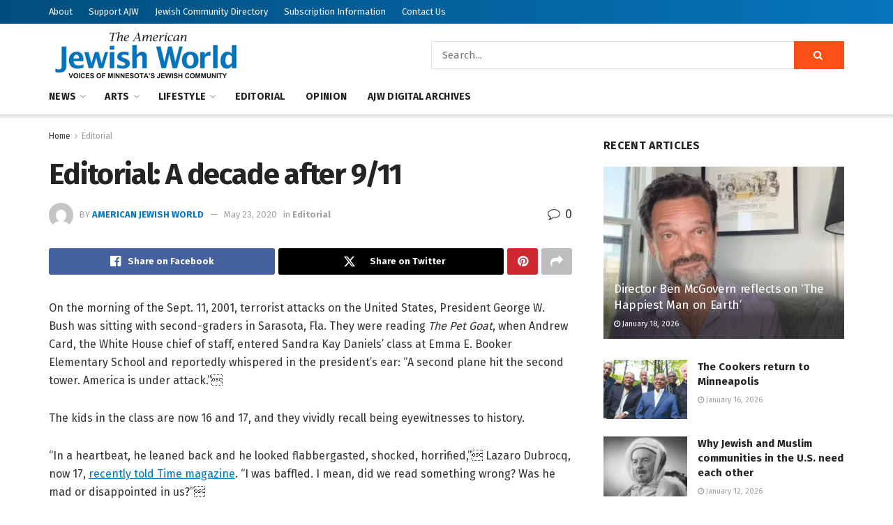

--- FILE ---
content_type: text/html; charset=utf-8
request_url: https://www.google.com/recaptcha/api2/anchor?ar=1&k=6LcWCPwUAAAAAGzZGgMJKwCBAmgBPOjrEe24mXNU&co=aHR0cHM6Ly93d3cuYWp3bmV3cy5jb206NDQz&hl=en&type=image&v=PoyoqOPhxBO7pBk68S4YbpHZ&theme=light&size=normal&anchor-ms=20000&execute-ms=30000&cb=uvok567cw6sv
body_size: 49547
content:
<!DOCTYPE HTML><html dir="ltr" lang="en"><head><meta http-equiv="Content-Type" content="text/html; charset=UTF-8">
<meta http-equiv="X-UA-Compatible" content="IE=edge">
<title>reCAPTCHA</title>
<style type="text/css">
/* cyrillic-ext */
@font-face {
  font-family: 'Roboto';
  font-style: normal;
  font-weight: 400;
  font-stretch: 100%;
  src: url(//fonts.gstatic.com/s/roboto/v48/KFO7CnqEu92Fr1ME7kSn66aGLdTylUAMa3GUBHMdazTgWw.woff2) format('woff2');
  unicode-range: U+0460-052F, U+1C80-1C8A, U+20B4, U+2DE0-2DFF, U+A640-A69F, U+FE2E-FE2F;
}
/* cyrillic */
@font-face {
  font-family: 'Roboto';
  font-style: normal;
  font-weight: 400;
  font-stretch: 100%;
  src: url(//fonts.gstatic.com/s/roboto/v48/KFO7CnqEu92Fr1ME7kSn66aGLdTylUAMa3iUBHMdazTgWw.woff2) format('woff2');
  unicode-range: U+0301, U+0400-045F, U+0490-0491, U+04B0-04B1, U+2116;
}
/* greek-ext */
@font-face {
  font-family: 'Roboto';
  font-style: normal;
  font-weight: 400;
  font-stretch: 100%;
  src: url(//fonts.gstatic.com/s/roboto/v48/KFO7CnqEu92Fr1ME7kSn66aGLdTylUAMa3CUBHMdazTgWw.woff2) format('woff2');
  unicode-range: U+1F00-1FFF;
}
/* greek */
@font-face {
  font-family: 'Roboto';
  font-style: normal;
  font-weight: 400;
  font-stretch: 100%;
  src: url(//fonts.gstatic.com/s/roboto/v48/KFO7CnqEu92Fr1ME7kSn66aGLdTylUAMa3-UBHMdazTgWw.woff2) format('woff2');
  unicode-range: U+0370-0377, U+037A-037F, U+0384-038A, U+038C, U+038E-03A1, U+03A3-03FF;
}
/* math */
@font-face {
  font-family: 'Roboto';
  font-style: normal;
  font-weight: 400;
  font-stretch: 100%;
  src: url(//fonts.gstatic.com/s/roboto/v48/KFO7CnqEu92Fr1ME7kSn66aGLdTylUAMawCUBHMdazTgWw.woff2) format('woff2');
  unicode-range: U+0302-0303, U+0305, U+0307-0308, U+0310, U+0312, U+0315, U+031A, U+0326-0327, U+032C, U+032F-0330, U+0332-0333, U+0338, U+033A, U+0346, U+034D, U+0391-03A1, U+03A3-03A9, U+03B1-03C9, U+03D1, U+03D5-03D6, U+03F0-03F1, U+03F4-03F5, U+2016-2017, U+2034-2038, U+203C, U+2040, U+2043, U+2047, U+2050, U+2057, U+205F, U+2070-2071, U+2074-208E, U+2090-209C, U+20D0-20DC, U+20E1, U+20E5-20EF, U+2100-2112, U+2114-2115, U+2117-2121, U+2123-214F, U+2190, U+2192, U+2194-21AE, U+21B0-21E5, U+21F1-21F2, U+21F4-2211, U+2213-2214, U+2216-22FF, U+2308-230B, U+2310, U+2319, U+231C-2321, U+2336-237A, U+237C, U+2395, U+239B-23B7, U+23D0, U+23DC-23E1, U+2474-2475, U+25AF, U+25B3, U+25B7, U+25BD, U+25C1, U+25CA, U+25CC, U+25FB, U+266D-266F, U+27C0-27FF, U+2900-2AFF, U+2B0E-2B11, U+2B30-2B4C, U+2BFE, U+3030, U+FF5B, U+FF5D, U+1D400-1D7FF, U+1EE00-1EEFF;
}
/* symbols */
@font-face {
  font-family: 'Roboto';
  font-style: normal;
  font-weight: 400;
  font-stretch: 100%;
  src: url(//fonts.gstatic.com/s/roboto/v48/KFO7CnqEu92Fr1ME7kSn66aGLdTylUAMaxKUBHMdazTgWw.woff2) format('woff2');
  unicode-range: U+0001-000C, U+000E-001F, U+007F-009F, U+20DD-20E0, U+20E2-20E4, U+2150-218F, U+2190, U+2192, U+2194-2199, U+21AF, U+21E6-21F0, U+21F3, U+2218-2219, U+2299, U+22C4-22C6, U+2300-243F, U+2440-244A, U+2460-24FF, U+25A0-27BF, U+2800-28FF, U+2921-2922, U+2981, U+29BF, U+29EB, U+2B00-2BFF, U+4DC0-4DFF, U+FFF9-FFFB, U+10140-1018E, U+10190-1019C, U+101A0, U+101D0-101FD, U+102E0-102FB, U+10E60-10E7E, U+1D2C0-1D2D3, U+1D2E0-1D37F, U+1F000-1F0FF, U+1F100-1F1AD, U+1F1E6-1F1FF, U+1F30D-1F30F, U+1F315, U+1F31C, U+1F31E, U+1F320-1F32C, U+1F336, U+1F378, U+1F37D, U+1F382, U+1F393-1F39F, U+1F3A7-1F3A8, U+1F3AC-1F3AF, U+1F3C2, U+1F3C4-1F3C6, U+1F3CA-1F3CE, U+1F3D4-1F3E0, U+1F3ED, U+1F3F1-1F3F3, U+1F3F5-1F3F7, U+1F408, U+1F415, U+1F41F, U+1F426, U+1F43F, U+1F441-1F442, U+1F444, U+1F446-1F449, U+1F44C-1F44E, U+1F453, U+1F46A, U+1F47D, U+1F4A3, U+1F4B0, U+1F4B3, U+1F4B9, U+1F4BB, U+1F4BF, U+1F4C8-1F4CB, U+1F4D6, U+1F4DA, U+1F4DF, U+1F4E3-1F4E6, U+1F4EA-1F4ED, U+1F4F7, U+1F4F9-1F4FB, U+1F4FD-1F4FE, U+1F503, U+1F507-1F50B, U+1F50D, U+1F512-1F513, U+1F53E-1F54A, U+1F54F-1F5FA, U+1F610, U+1F650-1F67F, U+1F687, U+1F68D, U+1F691, U+1F694, U+1F698, U+1F6AD, U+1F6B2, U+1F6B9-1F6BA, U+1F6BC, U+1F6C6-1F6CF, U+1F6D3-1F6D7, U+1F6E0-1F6EA, U+1F6F0-1F6F3, U+1F6F7-1F6FC, U+1F700-1F7FF, U+1F800-1F80B, U+1F810-1F847, U+1F850-1F859, U+1F860-1F887, U+1F890-1F8AD, U+1F8B0-1F8BB, U+1F8C0-1F8C1, U+1F900-1F90B, U+1F93B, U+1F946, U+1F984, U+1F996, U+1F9E9, U+1FA00-1FA6F, U+1FA70-1FA7C, U+1FA80-1FA89, U+1FA8F-1FAC6, U+1FACE-1FADC, U+1FADF-1FAE9, U+1FAF0-1FAF8, U+1FB00-1FBFF;
}
/* vietnamese */
@font-face {
  font-family: 'Roboto';
  font-style: normal;
  font-weight: 400;
  font-stretch: 100%;
  src: url(//fonts.gstatic.com/s/roboto/v48/KFO7CnqEu92Fr1ME7kSn66aGLdTylUAMa3OUBHMdazTgWw.woff2) format('woff2');
  unicode-range: U+0102-0103, U+0110-0111, U+0128-0129, U+0168-0169, U+01A0-01A1, U+01AF-01B0, U+0300-0301, U+0303-0304, U+0308-0309, U+0323, U+0329, U+1EA0-1EF9, U+20AB;
}
/* latin-ext */
@font-face {
  font-family: 'Roboto';
  font-style: normal;
  font-weight: 400;
  font-stretch: 100%;
  src: url(//fonts.gstatic.com/s/roboto/v48/KFO7CnqEu92Fr1ME7kSn66aGLdTylUAMa3KUBHMdazTgWw.woff2) format('woff2');
  unicode-range: U+0100-02BA, U+02BD-02C5, U+02C7-02CC, U+02CE-02D7, U+02DD-02FF, U+0304, U+0308, U+0329, U+1D00-1DBF, U+1E00-1E9F, U+1EF2-1EFF, U+2020, U+20A0-20AB, U+20AD-20C0, U+2113, U+2C60-2C7F, U+A720-A7FF;
}
/* latin */
@font-face {
  font-family: 'Roboto';
  font-style: normal;
  font-weight: 400;
  font-stretch: 100%;
  src: url(//fonts.gstatic.com/s/roboto/v48/KFO7CnqEu92Fr1ME7kSn66aGLdTylUAMa3yUBHMdazQ.woff2) format('woff2');
  unicode-range: U+0000-00FF, U+0131, U+0152-0153, U+02BB-02BC, U+02C6, U+02DA, U+02DC, U+0304, U+0308, U+0329, U+2000-206F, U+20AC, U+2122, U+2191, U+2193, U+2212, U+2215, U+FEFF, U+FFFD;
}
/* cyrillic-ext */
@font-face {
  font-family: 'Roboto';
  font-style: normal;
  font-weight: 500;
  font-stretch: 100%;
  src: url(//fonts.gstatic.com/s/roboto/v48/KFO7CnqEu92Fr1ME7kSn66aGLdTylUAMa3GUBHMdazTgWw.woff2) format('woff2');
  unicode-range: U+0460-052F, U+1C80-1C8A, U+20B4, U+2DE0-2DFF, U+A640-A69F, U+FE2E-FE2F;
}
/* cyrillic */
@font-face {
  font-family: 'Roboto';
  font-style: normal;
  font-weight: 500;
  font-stretch: 100%;
  src: url(//fonts.gstatic.com/s/roboto/v48/KFO7CnqEu92Fr1ME7kSn66aGLdTylUAMa3iUBHMdazTgWw.woff2) format('woff2');
  unicode-range: U+0301, U+0400-045F, U+0490-0491, U+04B0-04B1, U+2116;
}
/* greek-ext */
@font-face {
  font-family: 'Roboto';
  font-style: normal;
  font-weight: 500;
  font-stretch: 100%;
  src: url(//fonts.gstatic.com/s/roboto/v48/KFO7CnqEu92Fr1ME7kSn66aGLdTylUAMa3CUBHMdazTgWw.woff2) format('woff2');
  unicode-range: U+1F00-1FFF;
}
/* greek */
@font-face {
  font-family: 'Roboto';
  font-style: normal;
  font-weight: 500;
  font-stretch: 100%;
  src: url(//fonts.gstatic.com/s/roboto/v48/KFO7CnqEu92Fr1ME7kSn66aGLdTylUAMa3-UBHMdazTgWw.woff2) format('woff2');
  unicode-range: U+0370-0377, U+037A-037F, U+0384-038A, U+038C, U+038E-03A1, U+03A3-03FF;
}
/* math */
@font-face {
  font-family: 'Roboto';
  font-style: normal;
  font-weight: 500;
  font-stretch: 100%;
  src: url(//fonts.gstatic.com/s/roboto/v48/KFO7CnqEu92Fr1ME7kSn66aGLdTylUAMawCUBHMdazTgWw.woff2) format('woff2');
  unicode-range: U+0302-0303, U+0305, U+0307-0308, U+0310, U+0312, U+0315, U+031A, U+0326-0327, U+032C, U+032F-0330, U+0332-0333, U+0338, U+033A, U+0346, U+034D, U+0391-03A1, U+03A3-03A9, U+03B1-03C9, U+03D1, U+03D5-03D6, U+03F0-03F1, U+03F4-03F5, U+2016-2017, U+2034-2038, U+203C, U+2040, U+2043, U+2047, U+2050, U+2057, U+205F, U+2070-2071, U+2074-208E, U+2090-209C, U+20D0-20DC, U+20E1, U+20E5-20EF, U+2100-2112, U+2114-2115, U+2117-2121, U+2123-214F, U+2190, U+2192, U+2194-21AE, U+21B0-21E5, U+21F1-21F2, U+21F4-2211, U+2213-2214, U+2216-22FF, U+2308-230B, U+2310, U+2319, U+231C-2321, U+2336-237A, U+237C, U+2395, U+239B-23B7, U+23D0, U+23DC-23E1, U+2474-2475, U+25AF, U+25B3, U+25B7, U+25BD, U+25C1, U+25CA, U+25CC, U+25FB, U+266D-266F, U+27C0-27FF, U+2900-2AFF, U+2B0E-2B11, U+2B30-2B4C, U+2BFE, U+3030, U+FF5B, U+FF5D, U+1D400-1D7FF, U+1EE00-1EEFF;
}
/* symbols */
@font-face {
  font-family: 'Roboto';
  font-style: normal;
  font-weight: 500;
  font-stretch: 100%;
  src: url(//fonts.gstatic.com/s/roboto/v48/KFO7CnqEu92Fr1ME7kSn66aGLdTylUAMaxKUBHMdazTgWw.woff2) format('woff2');
  unicode-range: U+0001-000C, U+000E-001F, U+007F-009F, U+20DD-20E0, U+20E2-20E4, U+2150-218F, U+2190, U+2192, U+2194-2199, U+21AF, U+21E6-21F0, U+21F3, U+2218-2219, U+2299, U+22C4-22C6, U+2300-243F, U+2440-244A, U+2460-24FF, U+25A0-27BF, U+2800-28FF, U+2921-2922, U+2981, U+29BF, U+29EB, U+2B00-2BFF, U+4DC0-4DFF, U+FFF9-FFFB, U+10140-1018E, U+10190-1019C, U+101A0, U+101D0-101FD, U+102E0-102FB, U+10E60-10E7E, U+1D2C0-1D2D3, U+1D2E0-1D37F, U+1F000-1F0FF, U+1F100-1F1AD, U+1F1E6-1F1FF, U+1F30D-1F30F, U+1F315, U+1F31C, U+1F31E, U+1F320-1F32C, U+1F336, U+1F378, U+1F37D, U+1F382, U+1F393-1F39F, U+1F3A7-1F3A8, U+1F3AC-1F3AF, U+1F3C2, U+1F3C4-1F3C6, U+1F3CA-1F3CE, U+1F3D4-1F3E0, U+1F3ED, U+1F3F1-1F3F3, U+1F3F5-1F3F7, U+1F408, U+1F415, U+1F41F, U+1F426, U+1F43F, U+1F441-1F442, U+1F444, U+1F446-1F449, U+1F44C-1F44E, U+1F453, U+1F46A, U+1F47D, U+1F4A3, U+1F4B0, U+1F4B3, U+1F4B9, U+1F4BB, U+1F4BF, U+1F4C8-1F4CB, U+1F4D6, U+1F4DA, U+1F4DF, U+1F4E3-1F4E6, U+1F4EA-1F4ED, U+1F4F7, U+1F4F9-1F4FB, U+1F4FD-1F4FE, U+1F503, U+1F507-1F50B, U+1F50D, U+1F512-1F513, U+1F53E-1F54A, U+1F54F-1F5FA, U+1F610, U+1F650-1F67F, U+1F687, U+1F68D, U+1F691, U+1F694, U+1F698, U+1F6AD, U+1F6B2, U+1F6B9-1F6BA, U+1F6BC, U+1F6C6-1F6CF, U+1F6D3-1F6D7, U+1F6E0-1F6EA, U+1F6F0-1F6F3, U+1F6F7-1F6FC, U+1F700-1F7FF, U+1F800-1F80B, U+1F810-1F847, U+1F850-1F859, U+1F860-1F887, U+1F890-1F8AD, U+1F8B0-1F8BB, U+1F8C0-1F8C1, U+1F900-1F90B, U+1F93B, U+1F946, U+1F984, U+1F996, U+1F9E9, U+1FA00-1FA6F, U+1FA70-1FA7C, U+1FA80-1FA89, U+1FA8F-1FAC6, U+1FACE-1FADC, U+1FADF-1FAE9, U+1FAF0-1FAF8, U+1FB00-1FBFF;
}
/* vietnamese */
@font-face {
  font-family: 'Roboto';
  font-style: normal;
  font-weight: 500;
  font-stretch: 100%;
  src: url(//fonts.gstatic.com/s/roboto/v48/KFO7CnqEu92Fr1ME7kSn66aGLdTylUAMa3OUBHMdazTgWw.woff2) format('woff2');
  unicode-range: U+0102-0103, U+0110-0111, U+0128-0129, U+0168-0169, U+01A0-01A1, U+01AF-01B0, U+0300-0301, U+0303-0304, U+0308-0309, U+0323, U+0329, U+1EA0-1EF9, U+20AB;
}
/* latin-ext */
@font-face {
  font-family: 'Roboto';
  font-style: normal;
  font-weight: 500;
  font-stretch: 100%;
  src: url(//fonts.gstatic.com/s/roboto/v48/KFO7CnqEu92Fr1ME7kSn66aGLdTylUAMa3KUBHMdazTgWw.woff2) format('woff2');
  unicode-range: U+0100-02BA, U+02BD-02C5, U+02C7-02CC, U+02CE-02D7, U+02DD-02FF, U+0304, U+0308, U+0329, U+1D00-1DBF, U+1E00-1E9F, U+1EF2-1EFF, U+2020, U+20A0-20AB, U+20AD-20C0, U+2113, U+2C60-2C7F, U+A720-A7FF;
}
/* latin */
@font-face {
  font-family: 'Roboto';
  font-style: normal;
  font-weight: 500;
  font-stretch: 100%;
  src: url(//fonts.gstatic.com/s/roboto/v48/KFO7CnqEu92Fr1ME7kSn66aGLdTylUAMa3yUBHMdazQ.woff2) format('woff2');
  unicode-range: U+0000-00FF, U+0131, U+0152-0153, U+02BB-02BC, U+02C6, U+02DA, U+02DC, U+0304, U+0308, U+0329, U+2000-206F, U+20AC, U+2122, U+2191, U+2193, U+2212, U+2215, U+FEFF, U+FFFD;
}
/* cyrillic-ext */
@font-face {
  font-family: 'Roboto';
  font-style: normal;
  font-weight: 900;
  font-stretch: 100%;
  src: url(//fonts.gstatic.com/s/roboto/v48/KFO7CnqEu92Fr1ME7kSn66aGLdTylUAMa3GUBHMdazTgWw.woff2) format('woff2');
  unicode-range: U+0460-052F, U+1C80-1C8A, U+20B4, U+2DE0-2DFF, U+A640-A69F, U+FE2E-FE2F;
}
/* cyrillic */
@font-face {
  font-family: 'Roboto';
  font-style: normal;
  font-weight: 900;
  font-stretch: 100%;
  src: url(//fonts.gstatic.com/s/roboto/v48/KFO7CnqEu92Fr1ME7kSn66aGLdTylUAMa3iUBHMdazTgWw.woff2) format('woff2');
  unicode-range: U+0301, U+0400-045F, U+0490-0491, U+04B0-04B1, U+2116;
}
/* greek-ext */
@font-face {
  font-family: 'Roboto';
  font-style: normal;
  font-weight: 900;
  font-stretch: 100%;
  src: url(//fonts.gstatic.com/s/roboto/v48/KFO7CnqEu92Fr1ME7kSn66aGLdTylUAMa3CUBHMdazTgWw.woff2) format('woff2');
  unicode-range: U+1F00-1FFF;
}
/* greek */
@font-face {
  font-family: 'Roboto';
  font-style: normal;
  font-weight: 900;
  font-stretch: 100%;
  src: url(//fonts.gstatic.com/s/roboto/v48/KFO7CnqEu92Fr1ME7kSn66aGLdTylUAMa3-UBHMdazTgWw.woff2) format('woff2');
  unicode-range: U+0370-0377, U+037A-037F, U+0384-038A, U+038C, U+038E-03A1, U+03A3-03FF;
}
/* math */
@font-face {
  font-family: 'Roboto';
  font-style: normal;
  font-weight: 900;
  font-stretch: 100%;
  src: url(//fonts.gstatic.com/s/roboto/v48/KFO7CnqEu92Fr1ME7kSn66aGLdTylUAMawCUBHMdazTgWw.woff2) format('woff2');
  unicode-range: U+0302-0303, U+0305, U+0307-0308, U+0310, U+0312, U+0315, U+031A, U+0326-0327, U+032C, U+032F-0330, U+0332-0333, U+0338, U+033A, U+0346, U+034D, U+0391-03A1, U+03A3-03A9, U+03B1-03C9, U+03D1, U+03D5-03D6, U+03F0-03F1, U+03F4-03F5, U+2016-2017, U+2034-2038, U+203C, U+2040, U+2043, U+2047, U+2050, U+2057, U+205F, U+2070-2071, U+2074-208E, U+2090-209C, U+20D0-20DC, U+20E1, U+20E5-20EF, U+2100-2112, U+2114-2115, U+2117-2121, U+2123-214F, U+2190, U+2192, U+2194-21AE, U+21B0-21E5, U+21F1-21F2, U+21F4-2211, U+2213-2214, U+2216-22FF, U+2308-230B, U+2310, U+2319, U+231C-2321, U+2336-237A, U+237C, U+2395, U+239B-23B7, U+23D0, U+23DC-23E1, U+2474-2475, U+25AF, U+25B3, U+25B7, U+25BD, U+25C1, U+25CA, U+25CC, U+25FB, U+266D-266F, U+27C0-27FF, U+2900-2AFF, U+2B0E-2B11, U+2B30-2B4C, U+2BFE, U+3030, U+FF5B, U+FF5D, U+1D400-1D7FF, U+1EE00-1EEFF;
}
/* symbols */
@font-face {
  font-family: 'Roboto';
  font-style: normal;
  font-weight: 900;
  font-stretch: 100%;
  src: url(//fonts.gstatic.com/s/roboto/v48/KFO7CnqEu92Fr1ME7kSn66aGLdTylUAMaxKUBHMdazTgWw.woff2) format('woff2');
  unicode-range: U+0001-000C, U+000E-001F, U+007F-009F, U+20DD-20E0, U+20E2-20E4, U+2150-218F, U+2190, U+2192, U+2194-2199, U+21AF, U+21E6-21F0, U+21F3, U+2218-2219, U+2299, U+22C4-22C6, U+2300-243F, U+2440-244A, U+2460-24FF, U+25A0-27BF, U+2800-28FF, U+2921-2922, U+2981, U+29BF, U+29EB, U+2B00-2BFF, U+4DC0-4DFF, U+FFF9-FFFB, U+10140-1018E, U+10190-1019C, U+101A0, U+101D0-101FD, U+102E0-102FB, U+10E60-10E7E, U+1D2C0-1D2D3, U+1D2E0-1D37F, U+1F000-1F0FF, U+1F100-1F1AD, U+1F1E6-1F1FF, U+1F30D-1F30F, U+1F315, U+1F31C, U+1F31E, U+1F320-1F32C, U+1F336, U+1F378, U+1F37D, U+1F382, U+1F393-1F39F, U+1F3A7-1F3A8, U+1F3AC-1F3AF, U+1F3C2, U+1F3C4-1F3C6, U+1F3CA-1F3CE, U+1F3D4-1F3E0, U+1F3ED, U+1F3F1-1F3F3, U+1F3F5-1F3F7, U+1F408, U+1F415, U+1F41F, U+1F426, U+1F43F, U+1F441-1F442, U+1F444, U+1F446-1F449, U+1F44C-1F44E, U+1F453, U+1F46A, U+1F47D, U+1F4A3, U+1F4B0, U+1F4B3, U+1F4B9, U+1F4BB, U+1F4BF, U+1F4C8-1F4CB, U+1F4D6, U+1F4DA, U+1F4DF, U+1F4E3-1F4E6, U+1F4EA-1F4ED, U+1F4F7, U+1F4F9-1F4FB, U+1F4FD-1F4FE, U+1F503, U+1F507-1F50B, U+1F50D, U+1F512-1F513, U+1F53E-1F54A, U+1F54F-1F5FA, U+1F610, U+1F650-1F67F, U+1F687, U+1F68D, U+1F691, U+1F694, U+1F698, U+1F6AD, U+1F6B2, U+1F6B9-1F6BA, U+1F6BC, U+1F6C6-1F6CF, U+1F6D3-1F6D7, U+1F6E0-1F6EA, U+1F6F0-1F6F3, U+1F6F7-1F6FC, U+1F700-1F7FF, U+1F800-1F80B, U+1F810-1F847, U+1F850-1F859, U+1F860-1F887, U+1F890-1F8AD, U+1F8B0-1F8BB, U+1F8C0-1F8C1, U+1F900-1F90B, U+1F93B, U+1F946, U+1F984, U+1F996, U+1F9E9, U+1FA00-1FA6F, U+1FA70-1FA7C, U+1FA80-1FA89, U+1FA8F-1FAC6, U+1FACE-1FADC, U+1FADF-1FAE9, U+1FAF0-1FAF8, U+1FB00-1FBFF;
}
/* vietnamese */
@font-face {
  font-family: 'Roboto';
  font-style: normal;
  font-weight: 900;
  font-stretch: 100%;
  src: url(//fonts.gstatic.com/s/roboto/v48/KFO7CnqEu92Fr1ME7kSn66aGLdTylUAMa3OUBHMdazTgWw.woff2) format('woff2');
  unicode-range: U+0102-0103, U+0110-0111, U+0128-0129, U+0168-0169, U+01A0-01A1, U+01AF-01B0, U+0300-0301, U+0303-0304, U+0308-0309, U+0323, U+0329, U+1EA0-1EF9, U+20AB;
}
/* latin-ext */
@font-face {
  font-family: 'Roboto';
  font-style: normal;
  font-weight: 900;
  font-stretch: 100%;
  src: url(//fonts.gstatic.com/s/roboto/v48/KFO7CnqEu92Fr1ME7kSn66aGLdTylUAMa3KUBHMdazTgWw.woff2) format('woff2');
  unicode-range: U+0100-02BA, U+02BD-02C5, U+02C7-02CC, U+02CE-02D7, U+02DD-02FF, U+0304, U+0308, U+0329, U+1D00-1DBF, U+1E00-1E9F, U+1EF2-1EFF, U+2020, U+20A0-20AB, U+20AD-20C0, U+2113, U+2C60-2C7F, U+A720-A7FF;
}
/* latin */
@font-face {
  font-family: 'Roboto';
  font-style: normal;
  font-weight: 900;
  font-stretch: 100%;
  src: url(//fonts.gstatic.com/s/roboto/v48/KFO7CnqEu92Fr1ME7kSn66aGLdTylUAMa3yUBHMdazQ.woff2) format('woff2');
  unicode-range: U+0000-00FF, U+0131, U+0152-0153, U+02BB-02BC, U+02C6, U+02DA, U+02DC, U+0304, U+0308, U+0329, U+2000-206F, U+20AC, U+2122, U+2191, U+2193, U+2212, U+2215, U+FEFF, U+FFFD;
}

</style>
<link rel="stylesheet" type="text/css" href="https://www.gstatic.com/recaptcha/releases/PoyoqOPhxBO7pBk68S4YbpHZ/styles__ltr.css">
<script nonce="hqtTHXce8HbXNj_hOYJgoA" type="text/javascript">window['__recaptcha_api'] = 'https://www.google.com/recaptcha/api2/';</script>
<script type="text/javascript" src="https://www.gstatic.com/recaptcha/releases/PoyoqOPhxBO7pBk68S4YbpHZ/recaptcha__en.js" nonce="hqtTHXce8HbXNj_hOYJgoA">
      
    </script></head>
<body><div id="rc-anchor-alert" class="rc-anchor-alert"></div>
<input type="hidden" id="recaptcha-token" value="[base64]">
<script type="text/javascript" nonce="hqtTHXce8HbXNj_hOYJgoA">
      recaptcha.anchor.Main.init("[\x22ainput\x22,[\x22bgdata\x22,\x22\x22,\[base64]/[base64]/[base64]/[base64]/cjw8ejpyPj4+eil9Y2F0Y2gobCl7dGhyb3cgbDt9fSxIPWZ1bmN0aW9uKHcsdCx6KXtpZih3PT0xOTR8fHc9PTIwOCl0LnZbd10/dC52W3ddLmNvbmNhdCh6KTp0LnZbd109b2Yoeix0KTtlbHNle2lmKHQuYkImJnchPTMxNylyZXR1cm47dz09NjZ8fHc9PTEyMnx8dz09NDcwfHx3PT00NHx8dz09NDE2fHx3PT0zOTd8fHc9PTQyMXx8dz09Njh8fHc9PTcwfHx3PT0xODQ/[base64]/[base64]/[base64]/bmV3IGRbVl0oSlswXSk6cD09Mj9uZXcgZFtWXShKWzBdLEpbMV0pOnA9PTM/bmV3IGRbVl0oSlswXSxKWzFdLEpbMl0pOnA9PTQ/[base64]/[base64]/[base64]/[base64]\x22,\[base64]\\u003d\x22,\x22woYVPzk/w7VAYMK+w5RcwpHCu8KuGVvCmMKOWisuw40iw615czPCvMOkCkPDuSQGCDwVaBIYwodWWjTDiznDqcKhPDh3BMK+FsKSwrVGWhbDgE/CqmI/w4sVUHLDrMOvwoTDrjrDr8OKccOew4c9Gjd/Kh3DrC1CwrfDnsOUGzfDhMKlLARdF8OAw7HDm8KIw6/[base64]/Dhi7Dsx5Cw706w4jCmApjw6bChwBGBVTCvCYnRVXDuCULw77CucOpKsONwobCv8KrLMK8LcK1w7p1w7JcwrbCihvClhUfwq3CuBdLwofCizbDjcOOFcOjak9UBcOqKTkYwo/CmsOEw71TS8K8RmLCshfDjjnCucKRCwZqWcOjw4PCtQPCoMOxwpPDiX9Da1vCkMO3w5DChcOvwpTCnhFYwofDr8OLwrNDw7ADw54FEEE9w4rDrcK0GQ7ChMOWRj3Dt0TDksOjNXRzwokMwpRfw4dBw7/DhQsFw7YaIcOAw74qwrPDmAduTcOtwrzDu8OsF8OvaARPdWwXeT7Cj8OvTcOdCMO6w50/dMOgJ8OPecKILsKNwpTCsQXDkQV8SzzCt8KWawrDmsOlw7rCqMOFUg3DqsOpfBBMRl/Dr0BZwqbCisK+dcOUZ8Omw73DpyDCkHBVw5fDo8KoLBHDokcqYhjCjUo3HiJHS3bCh2ZZwqQOwoklTxVQwpRCLsK8ccKeM8OawoLCq8Kxwq/CnHDChD5lw49Pw7w4EDnClG/CpVMhKcO8w7sifG3CjMOdQMKiNsKBZcKwCMO3w6PDu3DCoW7DuTZHMcKRS8O4H8O7w41eCzFRw593XBYXacOuYh09C8KwUmk5w77CuwMKAh9nMcO8wrUaTibCpsOAIMO2wp3DnjFVTMOhw5gFQ8ONIkdawr90QB/[base64]/DpsKCR8Knw6sIw70Hw519VSPDv39ywqY4w6cHwpnDjMOKBMOOwrjDihQNw6ALcsOgWXPCgElww68YDn5Hw4vCgVxKD8KPUsO3IcKBA8KpN1/CjiTDu8ODOcOOeFbCpH7ChcOqHcOFwqYJVMOdecOKw6nCpcO+wp5OU8OPwr7DkAbCn8OkwpTCicOrORcSMgXCil/DoigtLMKKAz7DpcKuw7AIFQcYwrrDvMKvfi3CvXxFwrbCkxNIK8K9dMOBw6x8wohNVykUwpHCk3HCh8KfJVMKfx0hLnrCscOWVjrChzDChEYlQ8Oww4zCjcOyCAU5w64dwr7Ctxhhf0zCkg0Bw5A/w690RW4xK8OTw7fCp8KSwq5yw7rDtsK8HiLCpsO4wptFwpvCojHCh8OFAyHCnMK/[base64]/DrsORF3jCsgvCkcOtLMKMUMKfRsOgwq7Ck3ASwoEmwpHDi1zCuMOZMcOGwpzDv8O1w7Q1wrd3w6wGGjLCl8KfPcKtMcODcG/Dq2HDisKpwpPDv2QZwr9Pw7XDjMOEwpBUwoTClsKoWcKjd8KxH8KuakvDs3ZVwqzDtVxhWQ7Cu8OAZU12FsO6BMKJw4RuRVjDs8KiCcOIWg/Do2PCq8KCw5rCl0ZxwpUzwrdmw7fDnnzCksOOFTg0wowxwobDrcK0woPCo8OFwpRfwoDDgsKnw43DpcKVwpnDjTfCslN/Dg07wobDvcOLw58NZmI+ZFzDnCkSE8Khw7kXw77DpMKqw4LDi8Ofwr0/w6cPKsO7wqclw6VuC8ORwrjCslLChsOaw7rDiMOPPMKaWsOpwrl/FsOXbMOBeWvCr8KXw4/DmhrCm8K8wq07wpPCjcKUwpjCsVpowoPCn8OJPcOcWsKsBcO6HcKjw5xpw4bDmcOxw53Ch8Kdw5fDocOONMKFw4J4wotSOsKAwrYfworDviw5bWwIw4ZlwqxSHCd2HsObwoDCs8O+w6/CuRDCnDIYOsKFccOyScKpw7vDncOrDifCuVsMHi7DmsOpLcOSPXgiasOdRnTDu8O0WMKmw6PCn8OEDcKqw5TDpFzDtCDCnW/[base64]/[base64]/ChFjCujAJJMKQS3vChW5cwr0iBRvDlDvCkAjCql/DtcKfw5HCmsK5wpDDuSXDkHbDqsOSwqhUY8Kxw500w5rCg0xTwoRlPzTDmgXDtcOUwrwBEzvCphHDm8OHVA7DlQs8CwN/wpBdVsKww5vCjMOSQ8K/GTR6YFg+wp9Gw6fCtcO8IEdrQcKvw54qwrJWXEBWNV3Cr8OOTDdLKR7DiMO6wpvDgGzCqMOlfD9FB1PDvcOQAyPClcO6w6TDuR/DgA4sR8Kmw5N+w63DpiYgwpzDvwtfI8OVwopkw6scwrB1U8KAMMKzBMOoOMKfwpoHwq0mwpUNUcOiMcOlBMKSw4/ClcKzwobDtR5Kw4bDlUc0B8OPVMKdOMKHVcOqEDN9RMOUwpbDjsOtwrbCrsKaZilDcsKMRidrwr/CvMKNwrzChMKuLcOBGAtoYSARX11bScO4RsKvwq3CvMOMw7sAwovClsK+w50geMKNdcOzVMKOwotgw77Dl8OiwqTDvsK/wp1cZBDCrBLChsKCdUPDvcOmw7DDpwfCvHrCjcKpw55yY8OvD8OPw5XCsHXDp01Rw5zDq8OVHsKuw4PCusOiwqckMMOqwonDtcOqBMOywpBDa8KKVTjDg8K4w4bDhTkAw7PDisKmTn7Dm3vDlsKyw4Niw6QnM8KOw4onJMOyfDbCncKvBzXCq1jDhh9vU8OdOXPDtA/CjGrCuiDCgjzCpnU9YcKmZMKhwqnDhMKAwqjDhArDpE7DuEDCgcOlwpkNNE/DpDDCnQnChsKIFsOqw4lHwoJ3asKedml6w4JbDEVUwq3CtMKgB8KKDFLDnXfCp8OhwoXCvwJ8wpHDl07DkUF0OAbDjzQScDzCq8OgD8O7wpkcw4U2wqIZVzYCFWfChcONw6bClDkAwqfCjjHChA/Do8KIwoQlA2NzR8K3w4rCgsKERsOUwottwp4Iw4REQsKgwq9Ew7wawodlNMOgPB5fWMKAw4UZwqPDgMKYwpp3w4/CjiDDiRLCpsOvL319I8OhbsOwFhINw6RbwqZ9w7I3wpQAwq7DpCrDq8OZBsOMw49kw4/Cs8OoUMKUw6DDjlBnSRXDnmzCq8KxOMKECsOzEy5Tw60bw5XDjEIKwpjDsGVTbcO7dFvCrMOtLMOgVHtEEMKYw5gNw6Quw7HDhADDvQVnw7wZfUHCjMOEw7XDtMKwwqQrdAIiw7pqwp7DiMOcw40/w6k1w5PDnlo8wrNkw5d0woo2w5ZLwr/[base64]/[base64]/CmXPDqwTDvmdZwrfDimDDt8O5woROwqcpZMKzwrHCkMOmw4ZGw688w7DDqDvCnCdMZnPCu8Oaw5/CgsK1LMOdwrHCozzCmsKtQMKgRXchw4nDtsOzAV9wT8KYe2o9wrEYw7kcwrwyCcOKC0HDssK6w4IxFcKSSGhWw5cIwqHCvxN3dcOTN2rCisOeMnjCksKTMBVSw6cVw5MQYcK8w7TCjcOBGcO0UgIuw7TDv8O/w70ON8KLwoguw6/DrTxXWcOYXQDDpcODXwjDhErCq3jCo8Oqwr/CjcOjUybCisO+eCxEwql/KD5xwqIlaUfDnEPCqCVyLMOeVsOWw53DuUbCqsOUw5PDhwXDt1/DlQXCiMKVwokzw4AEPWwpDsKtwrPCsC3CncOywoTCjDZMPVheS2TCnE1TwoXDiSpiw4FbJ0LDmcKLw6bDh8K+HlDCjjbCscKsPcOZO0cKwqrDq8Oewp7CgWoAGMO4BsKPwp3ClEDCjxfDhzLCjRDCrw1BU8KZGQYlMiZrw4lbIMKNwrQ+U8KfMAweZETDuCrCssKvIT/CulUREcK1d3HDisODMGPDtMOZU8KdDwc/w6HDlsO9eRPCjMO0f3PCjWQ9woFlwrRrwpYqwoIywrcHTnPCuV3DnMOOQw0GPBTCssK5w6ovKV7DrsOuVAzDqjzChMKtcMK2I8OuW8Olw7FRw7jDjTnCv0/Dhgg/wqnCssKqcF9Ow41DOcOoQsOvwqEsB8OIZFhtRjAfwqstSAPCrwLDo8OjZFTCuMOdwrjClsKVMT4GwrrCicO5w5DCtXnClwYAPTdtJsKzPsO6LsOHJsKzwpQ9wp/[base64]/wo3CscOgHzs0wo8LeMKZSSzCq2rCt8K0wrwELVACwox6wrB/SsK7K8ODw6YFc3JlfWvCisOJccOFe8KoDsOMw74/w79Swq3CvMKaw5ssC0PClcKzw7EZIF/[base64]/DiFDCvkTCnFoREjN/wo3DvRMaJmbDiGrDo8OFajcmwrVZPQtnecKVXcK/JHfCgiLClcOuw7B8wrZWUgNHw4wNwr/DpQPDozwEFcO0elpgwoATZsKbC8K6wrXCqmkRw65lw4bDmBTCkkbCtcK+M1TCi3vCt20Qw5QHC3LDlMOOwpVxSsOTw4fCjyrCgFPCghRUfMOMbsOBVcOHQQo+BXdswpAwwp7DhCAxP8KWwrXCs8KewpYTCcOXDcOWwrMKw5kCU8KfwqLDjFXDl2XCo8KHci/Cn8OOCsO5wpTDtV8GQSbCqQzCjcKQw4dSDsKIK8K8wrEywp97ewnDtMOiIMOcJF5zwqfDplRjwqdxdGHDnhRiw58hw6lnw79WEADCgXXDt8Opw7DCqsOIwr7CoF7CnMOZwpFNw7NGw7MzP8KSVsONbcK4XQ/[base64]/[base64]/wqfCqBkKw5jCpMOqSi/CucOCw4jClcKHZiobw5HCnAAOYk8Tw6bCnMOWwqbCjR0VFl7DoyPDp8KlMsKSGVFfw6PDlMK7DMKLw4RMw5xYw57CiGHCm2clHw7CgMKAesKXw6Mww4rCtl/DsUILw6rCgXvCtsO+JUcuNCdoRkTDhVVswpDDqjbDrMK7w77CtwzDisOgOcK4w5vCncOjAsO6E2LDjRIkX8OvYlzCtMK0TcKoTMKvw5nDmsOKwrcGwp7Dv0PClAkqcEtfLkLClFzCvsOxQcKWwrzCjsOlwrTDl8OewoNaCnkRH0cyZHxeZcOGwr/[base64]/DvH3DvB0ZCENRw6vDhcKcwrIEwr8AbMK8w6ILwrPDl8OKw67DhwrDssOBw6/CqGITOiPCncOEw6MSYsKpwrkfw5vCsTN9w7BdUHJcNsOaw6hKwo7Ct8K8w6Jhc8OQIMO/b8K1HjZFwoorw5vCl8Odw5fCsEPCum5NSlk0w6jCvRwZw6FyEcKnw753asOwEhweRHsvdsK2wqzDlxIXAsOKw5FxHMKNXcKSwoDCgEtzw5XDrcOBwqNUwo4AAMOZw4/Cv07Cm8OKwrbDhMKUAcKEXHfCmhPCvjXClsKcwqXCpsKiwpoMwoNrw6rDpmrCvsOswobCqFLDmsKODmwdwp8dw6VBd8K/w6UzVsKnwrfDqybDgiTDrwh/[base64]/CvMO1Ok/DscKRQMKyf8KaGlcMwrjCtMKsWkbCiMKRCmLCm8KgT8KewpI+RD/[base64]/CjRYRwrHCvnLCt8OxecKLb1t8aMOVwocrw4dCSsOedsOABgLDjcKycW4Twr7CmE9RMsOrw4/ChMORw4jDtcKrw6xlw5EiwqVdw40yw4rDpHAxwoRNHj7CtMOmWMO+wphVw7bCpmV+w5lDwrrCrnTDiWfCoMKlwq0HOMODGsOMBQzCj8OJTcO0w502wpvCnyk0wrAcKWPCjzd6w59UYBlZGErCs8K/wrnCvcOde3JowpzCqWgwS8OpQyVaw4BAwr3CkFjCnknDrlrCnsOswpUQw4Rowr7Ci8O8QMOYYDLCusKlwq0yw7RJw752w6JOw4p3w4BHw5s7JH9ew4EMHGgYf2jCt0MXw4DDhsOnw7nCncKbF8O/MsOxw515woZmUHHCiD02A3oaw5fDpgsYw6nDiMKzw6ADeC9AwojCsMK9VFHCisKdCcKJNyTDszcdJTPDhcOMallbUsKYGlbDh8KYAsK2fSzDkmYlw5TDhMO+RcOHwpDDhCTCmcKGa0/CoWdZw6N+wqtKwqtbdcOAI3YPdh4yw5YeDh7Ds8K4Y8OfwqDDlsKPwqJGPjLDlF/DkQN5f1XDlMOANsK3w7c+VsK8EcKqQsOcwrM3VDs3LBrCqsK9w4gcwoPCs8KowoYhwod1w6l/PMKUwpAmccOiwpNnKVXDoypdLzXClgLCpSwZw5vCnDjDs8KSw6fCvDofd8KoEk8pb8OkdcOlwo3CiMO/w4Msw4bClsOHUWvDunRGwp7Dp3F9O8KWwoBdwqrCmwrCr3kCWRc3w7bDh8Orw4VKwpM7wpPDrMKvAgDDgMKXwpYZwr8COMOeawzCmMOfwpPCt8OPwrzDj1IWwr/DpCU/wrI5fxzCh8ONAyleenEgJ8OkR8O5Akh2JMKIw5bDkkRSwokBMEjDhWpzw6zCiUvDmsKKAz1iw6vCu11QwqfCgjlFJ1/DtxXCnjzChcOSwqrDrcOadEbDpirDpsOkDRJjw4jCult8wqgQYsOlO8KxSEt8wrtYJMKrUXpAwrwgwp3CnsO2IMOgbFnCpAvCimLDtmrDkcOUw5bDoMOfwp1tGcOEOyNcY2IoEh/CoFrChCrCtUPDlnwCB8KBAsKTwoTCqgDCp1bCkcKbYjzDlMKzBcOjwqzDm8KiesO7DsK0w60AJAMDw6LDlmXCmMKHw7rCjRnCq3rCjwVVw6/CucOXwqwNZ8KOw6jDrjPDrsO1bR/DsMOZw6cqdBkCI8KyFxBTw5tLP8OPw5HCu8ODN8OBw5DCk8KnwqrCuk91wrB5w4Uaw6nCrMOqSTbCm1rCvMKqSSQOwqpYwo1gHMK7Xz8awpHCpcOaw5sdNgoJWcKxAcKGScKcIBwEw71aw5lRdcK0VMK5PMKJUcObw7dTw77CpsK5w6HCgW89MMO/w6YSw6nCrcK8wrA0wo93NFtEYsOswrc/w4cdEg7DvX/CocKvNGnCl8Omw63DrhzDhH8NWwEDDGjCpWzClcOwdDtcwpPDicKjMSsDOsOFMHtXwpEpw7lLJ8OWw4TCu08Jwqkgd1vDtDzDicKDw5cLOsOJSsONwpcDfQDDpMK/[base64]/DhsKtwoXCuCDDmMOIwpQtwrnDlcK2CXnCoz5TcsO/wo/DssOMwp8Fw4NgDcOGw4VSFcOUb8OIwr/[base64]/DqEPDqMKbwpnDu8KywqN1eA/DtXZXwo9dJMO6w5XDpVVxCDvCosK8NcKzMw4Kwp3CtVHCrhRlwqUew5bCo8O1cS15G1h+fMO5ecO7cMKTwp/[base64]/Ct1TDnx3CpMK1FXBtwoHDkXDCs8ODw5zDhMKZKxUqdcObw4rCmiLDqMK7B0xww4Uow5/DsGbDtjtBC8OGw4vCrsO9HGfDhMKQZBLDq8KJbx3Cv8OhaQbCkSESCcK0SsOpwrTCoMKnw4PCk3nDmMOWwoNwV8OdwrpzwrXCvifCtTPDrcOJGwTCkDnCk8O/BEvDtsOYw5nCkllYDsO3ekvDpsKJRMOfWMKQw4sEwqEgwo/CqcKTwrzClsKKwqgqwrnCrcOXwpTCtEzDnAA1GzxyND9EwpAABMO/wopUwp3DpFIlNnDChXALw7gZwpN/w4/DmzHCjGoYw6/CuXo9wo7CgQXDkW8bwq5Yw70Ew58QaELCosKqe8K7woLCnMOtwrl4woZkUxQ/czdPWk7CtRgefcOHwqjCsgNlOQLDtwoGdsKyw7DDpMKKasOEw4xXw5oGwpnCojJtw5RUDQ9oCn4JPsOeC8KPwrF/wqXDicKzwo15NMKNwoVpMsOpwrwLIx0DwrZ5w4LCncO+MMOmwp/DoMOlw4LCtMO3ZAUqSjjCpTwnOcObwqzClSzDmSDCj0bCscOgw7gZKS3CvS/[base64]/Dq3cpw5l9woBgw6kyw4/CsGvCijHDnsK2ZDDChMOyXnLClsKpP3PCs8OCclwqe2s6wqnDvxVBwpEmw7M1w4sNw6RSUwLCol8nIsOrw5zCqMOOQMK2ZCHDv1MVw4ghwojCiMOTaWN/w5bDgMKuFXXDnMKFw4rClHbCj8KtwrUOc8Kyw6hYYQDDjcKOwpXDsg/CmzHDvcOXKEPCr8OmBnbDjsK1w6Y7wr/CpHZAwoTCsgPDjRfCgsKNwqDDqzZ/[base64]/Q8OMw63DrFLCllVZf8OxVCZWwovDkUwzw4MobsKRwrzCjcOIIcOAw6TCu0nDpnJ4w69wwrTDpMOowrZqMMKpw7rDqMOYw6cYJ8KHVMOUb33CvyTCiMKkwq9xV8O+MsKxw6cLI8KFw7XCrGQ3w7/[base64]/Cny1WOMO6TXgJw4pRwo/[base64]/[base64]/CsMO7w70yZsO1QMOKVmAYwrzDjMOTwoDCocKYQDPCnsKFw4xzwqfCsho+PcKcw41EPDTDhcOAKMO5PHfChUgESR4UZsOFP8KgwqwcLsO1wpbCmQZuw6DCusOXw5zCmMKBwrPCm8KTdcOdccKpw6M2ccKAw5peP8Obw5bDpMKMT8OJwqcyCMKYwqwwwrXCpMKMK8OIPn/[base64]/Dt8OfwoZawoYHPcKnAMKzf2vCqlnCphs7w7lwYyrCosK2w7fCvcOnw7zCosO3w6cywrBEwp/CvsKpwrnCocO2woMKw6vChzPCr3V0w7HDnsKqw7TDi8OXwq/DmsKXEX7DicKSQWYgE8KAD8KKAg3CrsKrw7Zaw5/Cp8KUwp7DlAhXQ8KNE8Kcw6zCrcKtbAzCkQRSw4HDhcKywrbDo8OcwpA/w7MCwrTDgsOqw4DDicKbKMKAbB7Dk8KzIcKNYkXDtsKaMgPChcKZHWTChMKtQcOocsOswpk8w7owwrlhw6rDuj/DgcKWTsKIw7bDkjHDrjw+MTvCv38QV33CvmTDikbDtG3Dg8Kww6ljw7rCh8OYwqAOwqIlRnAyw5V2S8OSN8OgA8KDw5Iaw6cJwqPCkT/[base64]/Dl13Dq8KPw7bDhE5BcAvCt8KyKn/[base64]/DmXnCucOLEys0AEHCiMOkw7vDvMKOHsOCKcOBwrPCsGPDpcOHMmXCnMO/MsOdwo7CgcOxfFPDgA7DjHjDp8OHacO6d8O0BcOqwop1HsOlwq/Cn8OTQjTCngRxwrTCnn8Awo8ew7HDq8Kfw6ANHMOvwpPDuRXDr33DnsKjcU1lQMKqw5rDqcOATUl0w4/[base64]/[base64]/CuGTDv8OHwr8AwoZbwrVDLcKOwrXDgDYWdcKCw5daWcOmIsO3RsK2chNXF8KrFsOtNV0CbkZSwoZIw7rDkGgVQMKJJ0QjwpJxAFrCiQXDjsOawrkwwpzCuMKowp3Dk1jDoUgVw4YxfcORwptVw6XDuMOmEMKVw5fClhAmw682GsKMw5MgRjo9w7DDpMKgPMOlwocRZg/DhMOsLMKzwovCu8K+w50iO8OBwqPDo8KkU8K2AV/Cu8Khw7TCvALDjknCl8Kswr/DpcO4c8KLw47CnMO7LFPCjkvDhzHDr8Oywoltwo/[base64]/CpcKAISHDp8OQDMOwwp/DhBQqXMKuwrRawo0aw5ZEwpIdDGHDuSzDl8KTG8OBwoYydsKpwrPDisOYw60zw79VEzYUwrPCpcKlBjEeEjfCvcK7w6wVw6UaY1c/w6/CmMOawoLDvHjDssOMw4wLPcOdG2BDJX4nworDoCnChMOAccOCwrMjwoJUw6hAT1/Chkh0ITVjcU7DgjDDtMOMw7E5wq/DlcOFb8OTwoEZw67CigTDvwvDuHV5RlI7WMO6G31nwo/[base64]/DrcOcw4bCokssw6Eyw7QNw7ZxwpnCqxLDsD0Vw5XDrgnCr8ODfFYOw7hbw4Azw7sQE8KCwpkbO8KRwofCrsKvWMKkUGp/w6PCjcK9DFhtHl/ChsKtw7TCriPDiBDClcKwOirDv8Ocw7DCji4Ea8KMwoAPUVU5IsOhwoPDqUrDr3s9wpRMesKgQzkJwo/Du8OLR1cVby7DkMK6PXnCkSzCqMKTSsOXVUMXwqJOVMKow7PCtxdKfMO/[base64]/[base64]/wpzCqzNIw7Vowq8Bw7Zpw5rDisOyAcOswqglwoF4EcK0HcO6eyzCm1LDmsOrNsKEUsKxwql/w5hDMcO7w5MJwolQw7kVH8Kuw5rDpcOZHU4SwqIDwqPDmsKDBMOUw6bCm8KVwphcw77ClMK2w7PDjcOtFhIYwpJww6ALMB5ew6oYKsOKH8OywopjwpxywrLCqcKuwowHNsKywpXDqsKKGWbCrMKyCh9Ow5gFAnrCl8K0LcOOwrDDncKGwr/DtToOw77Cv8K/woZOw7nChxbCtcOFw5DCrsKAwqwKH2HDo0x+fsOxbsK7d8KVYcORQcOvw5VfDg7DmsOycsODAw5oFsKiw60bw7nCkcKrwrghwonDqMOmw7DDjkZxTWVVSTZpMgbCgcOVw4HCssOqcRVaCALCs8KWOHFiw6BWGkJJwqcCW3ULC8K5wr/DsRYdLsO4SMOQfMK5wo1Ew63Dpw5hw6LDrcOlacK2RsKiGcOFw4hTYD/Cn1TCucK4RcKLIATDg1QTKiJIwrUtw67Ds8KEw6Z8QsOLwrZ9w7jCgQhNwpLDvSrDosKOAgJcwoVdD18Uw5PCt2TCl8KuBsKRFgMYfsONwp/[base64]/[base64]/CvsOYWH5Ww5/DhMORw43ClmnDncOaEhoaw5JzwpXDuRfCrsOGw7jDvcKmwobDnsOowpQocMOJMWhGwogAdXtsw7NgwrHCvMOhw75tFcOrScOcAcOGJUfClFLDmh0hw7vCl8OselZgUn7Dmi8wPGHCi8KHQGLDlSfDgkfDpnQYwp9FfCjCt8OIScKaw43Cs8Krw53CixEgJMO3QD/DqMKLw53CugfCvy3CgsOWZMOBb8Kjw7RAwqHCuDA+GGtcw4JJwpE+DnZWRXRBwpYaw4Faw7zDm3g0WFLCg8Oyw7Rzwogew6PCtcKzwrzDh8OMWsOSdiIqw7pFwpI5w74Qw4IBwq7DtwPCkVjCvsOdw6xqFk1hwqTDlsOgXcOlQyFnwrEbYxgJScOiOxgTdsOxIMO/w4jCjcKKXz/CtsKkQFN7UHpnw5bCqR7DtHfDrHQkb8KseCnCtkFpWMO4GsORA8OIw5rDnMKANEBcw5fDlcO3woobYD0OeXfCiWE6w4DCncOcbXzCoiZkDxbCplnDvsKYYiBmGX7DrmxKwqgaw5vCjMOuwpfDmV7CvsKBVcKmwqfCpUEPw6zCjS/DtAMzWnXDlzBDwpVENsOXw6sBw5Rcwop+w4Iow7AVTcKJw5pJw4zCvTtgTDDChsKJZ8OFLcOHwpAGOMO3UnLCinMNwprClx7DskBdwokww5gKDB9pDQbCnBXDh8OVQcKaXRrDhsK9w4twGjNXw7/DpcK+ZTrDtDVVw5jDscKWwrvCosKwd8KNUmNfYBJ/wrwfwrl9w45qw5XCpD3DvArDoCovwpzDr0E5wplUKXJ1w4fCuAjCqcKjPTheMWvClzDDqsOuGAnDgsOBw5YVCCIww68Ze8K1T8KKwq8GwrU2cMKuMsKhwqldwqPCgULChMKnw5QHTcKxw7ZpYGnCpSxmIsO/dMOdFMKaccK0bnfDgQrDkljDql/DthbDvMOkw7Qdwphow5XDmsOYwrfDlyxsw4JNMsKpwqTDh8KswqjChBMea8KAR8KWw7oYJyfDo8OCwpMNM8KjSMOlHljDiMKDw4ZnFVRDR27CnwXDosOxHRPDuVtvw6nCijzCjzDDiMKvUhbDpnvDssOhSks/w70nw55BV8O0flV6w5rCt2XCtMKbL0zCmkjCkA50wo/CkETCqcO1wqnCiRhnF8KZCMKwwqxxVsO2wqBBDMOPw5zCsiVvNhNgLWfDjj99wqEfYVkwdCA7w5IgwpDDqBswecOBaQPDiCLCkVTCs8KNcsK5w79RRCUPwrQOeWo7ScKhWl0owo7DhT5twq5HDcKMdQc3DMO1w5fDp8OswrTDmsO9RsOVwrQGZ8KXw7/DncO0wojDvRwVVTTCskc9wrnCqWPDpRYEwoEzb8Orwq/DsMOLw4nChcOZVX3DhDskw6TDr8OpHcOrw7MIw6/[base64]/DpAfChxAQEGpyw4vCrsONV8OOw5s2wqhYwp0lw4hhdcO/[base64]/CgE7Cg1XDrMO8Bm/CtcKrKyrCtGDChmN2PsOKwrLCtUjCpktgBh3Dnm/[base64]/wovDhEPCssOuw7fDpS7Dj8Kjwp3DlMKRP8OjYVFJw5fCrQgiIcKKwqzDocK/[base64]/fMOyw7UrXl/Cn8KlURgSwqR7w6nCrsKqw73DkcOydMKmw4QAPQ/[base64]/DnsOvw5xXwoMyM8O7P8KOHC7CiVBsH8Kqw4fDqkJRfsOoMMO+w4txZMODwrwuMm8XwqkeQHvDs8O4w5xDISLDgWxSAinDvRYvUMOFwpHCkRYiw5nDusKqw54pNsKowr/[base64]/CmUTCsVfDhVrDq0TCuMOVBFBJw5/DlsO3CUXCo8KhQcOzwrUiwonCjsORwoLCicKOw4XDsMKnJ8KUUSfDncKZTkVCw4zDqR3CosKjJcKpwqxZwq7Cq8Otw7k/worCqUAOIMOtwoARAXUxV2kzbXd2fMO3w4QfXwfDpV3CnQw8FUPCtsO7w4prdytJwpVfGUhdAiNFw45Aw5AWwoIMwpDCgSXDpxLCrh/CjxXDimBaCwsRcVjCgjRzQcKqwonDrj/Cp8KLWsKoHMOlw6TCscKgC8KSw79EwofDvjHDpcKTfSYvMj81wrNqAQAgw7sGwqJXXMKlEsOPwoMRPG7CuD3DnUTDocOuw6hPfD4Ywr/[base64]/[base64]/CisKUesKywqgNH8OzLmPDs8OsNsKTLxDDug3CnsOew5zCk27CkcK2PsO9w7/CgwoXERHCuC80wonCo8KcOMOwbcKODsKDw4TDklPCssO0wr/CmcKiOWlEw4/CvsOPwqjDjycuRMOMw6TCvg9ZwpTDqcKAw4bDhsOjwrTCrsOiEsOAwpLCtWfDrGfCghoUw7ViwobCvGM0wpfDkcOSw4zDqRcSFjV0M8OJYMKScMOmUMK6RAxKwqpuw6E9wpxlJlvDkwoDPMKBGMK4w5M0w7TDrcKUZwjCkxckwpk/[base64]/w4vDssKRL8OfVcO7wrnCpkfDsgN+CCjDk8K+FMKLwpLCqFHDqcKiw7hcw4vCpkzCo2rCh8OydcOowpE2ZcO/w47Dp8O/w7d1wrXDinnCsgNPShw/DT03esOWal/[base64]/Cj8OLwp/DqsOiwqwiRcKqw5NDw4XDvsOBw7xZaMO2FyDCicKVwrp9AMOCw6zCmMODLsKBwqR2wqtYw7p3w4fDo8K/w515wpfCgnfCjRofw7bCuUvCrx08TXDCmSLClsO+wpLDqm3CisKTwpLCvFfChMK6JsOIw4HDj8O0fkg9wpbDhsOtA1/[base64]/TMOZw4Jdw6fDhsKDw5TDicKIYsKzwrsZBsKqU8KfMMOcPGkLwqDCm8KnNsK4SRpdLsOaAxHDp8Oaw5IHdibDg0vCswrCu8OHw7XDlRjCoAbCqsOXwrkBw7Rew78dwqrCusKHwqnClWEHw7B3PS7Cg8K2wqJNeXsEZkdJS33DlMKxVzI8WhkKTMKCNsOeK8KVcA3CjsO/LSjDpsKPPsK5w4DCoEVHVCdBwqA/[base64]/CmBbDjMOcwrAWVR/Cqk/DmsOiwrRSUUUnwrduEjnCph3CkcKndRocwqzDhislK306dGU8TU/Do2BvwoJsw5ZAcsKQw4Z8L8O2csKew5dHw7Z0IC4iw6rCrV9swpoqMMODw4hhwoHDhXPDoG8iYMOuw5p8wpdnZcKTw7nDuDnDiwbDrcKJw7LDkntpaTdMwrXDizYxwrHCtUnCg0nCtn0/woB0P8KJwo4lwoEDw4w5HMKnw6/[base64]/Di8KVZwnCjl7CqMKlw5RUwqPDlMKPFSbDoltRLcKaE8O4JWjDlzh9Y8OeFkjDrlHDqVJawps/IQvDn2k3wqsHZi/CqzfDicKhESfDrmHCoV7DvcO5bkpVI0IDwoZywpE7wpV1Rid9w4XDt8Ksw6LDmTgdwrUawpDDgsOQw6ckw7XDucO6U185wrV5azBcwofCrFo9cMOgwojCvFxTQGrCtlJNw7XClU5Lw5LCv8K2USh6RT7DkybCnzQ/axl0w7VSwrguPcOrw4/[base64]/DiMKLwq90DcOwDFDDvD85wp9Zw4MFLG4cwrTCgMOVw6oSOj5JNDfCi8KSB8K1QcOFw4lqNwRfwowGwqnCg0Quw4nCs8K2MMKIKsKLMcKfSV/ChkhVXnDDkcKPwrNqGsOmw6DDrsOhcX3Cjz3Cl8OEFsK4wrcFwoXCtMOGwoDDhsK0cMOfw6vCjE4ZUMOJw5vCnMOXb07Dk0x6OMOPJj01w5/CkcOre2TCuVY3TsKkwqVjWCNdeg3CjsKKw7dBT8OFAVfCrAbDncKjw5pfwqZwwp3DvX7CsUARwpPDsMK2w6BrKcKQT8OBRS/CpMK5AFNTwpsVJ0gTdVHCo8KVwpo/LnxCFcKMwoXCg1DDiMKqw71mw4tgwpfDlcOIImcyVcODARXCvBvDjMOew6R2JXjCr8KnbjLDvcKJwrsBw4tDwoMHWV3Du8Oea8KjcsKURF1Swp/Dv1BJDxTClFx5C8K7BxAwwqXCssK0E0vDksKEfcKvw53CsMKWM8Okw7Qbw5TDhMOgNcOyw5zCusKqbsKHe2bCijfCuD4eXcOgw6TDncKiwrANw5gycsOPw7hFYj/DnQFbasKLAMKCTAATw7tJd8OvUsKOwpXCksKfwoJxQxXCicOcwq/[base64]/ClMO2wqdQw5QyZcKWwqJoYQ8ULcKTCGhVJ8KGwpBqw7nCvUnDv1TDkjfDo8Kywo7DpErDsMK/w6DDvDrDtcOWw7DDlC0kw6MAw49ewpQxVnhWGsKlw4sDwqXDksOswp/DjMKvfR7Cg8KxajMORsK5W8OxfMKdwohjPsKJwpcXIFvDl8KhwqjChUVNwpLDoATCgB/[base64]/[base64]/CrAFDXTVuwogdSsOOE8KrBjrCm8OdwrTDpsOXJMKkNUMERk8ZwqLDqCsWw7nCvlnCompqwofCt8OGwqzDkgvDtsOCDAs3TsKzw73Dg0UMwq7DucOYwqjDi8KZFW7CtWZYLXtDcBTDi3TCknLDm1s6w7Qow6bDv8OlHGshw5XDp8OYw7ceeXHDnMK1fsOkUMO/McKSwpNnJn81w7Zow4XDgVzDvMKhK8KCw5jCpMOPw6HClzggckR+wpBTDMK+wrg3JiPCoAPCtMOrw5jDj8KPw5fCh8KZMVDDh8KHwpDCi3TCrsOEN1bCvMOXwqrDi0rCuB4Ww4k4w4jDqcKVbXpYcE/CnsOAwojCgsKzScOxSMO3N8K+X8KuPsO6eh/[base64]/Ds8OIwqYjNcOGVcKTOQjDhcKuw4EUwp3CtSLDkUXDk8KFw4hfw4EiYsKow4fDtcOBDMO6ZMO/wobCjjMEwoYWWDV0w6kQwqozw6goci80wo7CshJMUMKuwo9/w57DsjzDrAlTfSDCnGvDisKIwqd1woTDg0rDtcOZw7rCrcOfZ3kEwqrCgcKiSMOpwp/ChAjCuy7DicKLw7PDgsOKFXvDoHnCkEzDhcKiBMOEXkZKUW0Vwq3CuwsYwr/[base64]/CoMONwqAYwooOw7gmWA7ChhjCvcKHw6JSwrIIUl0Lw6AdYsOhY8KzS8Ouwqtyw7DCnSsyw7TCgcK2WjDCtcKpw6ZGwr/ClcK3IcKTRx3CgjzDgyPCm1jCrTjDnVxVwqpkwqjDl8OYw48ZwoU4PcOGJnF6w43CqMOsw53Ds2Jsw4ghwp/CsMOuw70scEPDrcOOTsO4w5t/w6PDkMKpScKodUhPw5s/GgAzw57Dt2vDkDrCiMOuw6BvcyTDoMKKKcK7w6FaICHDoMKaI8OQw4XCoMOfAcKfQw5RbcOiNW88wp/[base64]/HcK4KiLCk8OKw61HE8OAYQTDu8ORwpbCsMK0wrphTBB4CkgMwrnCoWETwqUAeFXDoz3DmMKtE8ODw5jDnRdHRGnCn3rDrG/[base64]/[base64]/AElKEsKvNwLCtUrDv8K/bsOgwrfDucK/[base64]/Co8KJw53CjBNFJjIzworCrncpw6TCqknDk8Krw6M9RhrCp8KaAQDDusO3UVbCgwbCm0UyKcKlw4nDm8KswopMNMO6W8KjwrYow7HChUB2UcOPTcONcw8tw5nDp3FWwqk4FMKCcsK0BlPDmkE0H8OowpXCqzjCh8OxWMOwI05qCDgtwrBdMifCtWNuw4PCkWTCrGpXMw/CmgvDmMOtw5Yrw4fDiMKIM8OSGjMZesKywot3aWXDhcOuMsKIwrHDgVBQMMOGwq05YMKywqU9dSJow6l/w6TDnhJpVMO2w5rDjcOhDsKAw757wppEwqp+w7JSAzkUwqPCrMO0SQvCnAoYeMOMFsO9HsKOw7ITKDjDhsKPw6DCtcK7w6rCmSPCvCjDrV7Cp1zDv0LDmsO2wo/CqznCg19TNsKlwrjCm0XCtkPDpBsdwqoZw6LDhMKYwovCsCMkWsKxw4DDvcK3I8KKwqLDocKRwpXCiiJPw4Z9wqltwqUCwqzCoip1w5F0WmPDm8OHSA7Dh1/Du8OwHMOIwpV8w5QdGcO5woHDnMOpBlbCsAluHSbCkj1dwr5jw4vDnHN/[base64]/Dt1hkw4rDmwUcfMOXJmbCtG7Crh95YDTDv8OUw4BXf8KZDMKIwrUowp47woUkCE98wofDhsK4wo/Cu2JdwoLDlXMND0ko\x22],null,[\x22conf\x22,null,\x226LcWCPwUAAAAAGzZGgMJKwCBAmgBPOjrEe24mXNU\x22,0,null,null,null,1,[21,125,63,73,95,87,41,43,42,83,102,105,109,121],[1017145,420],0,null,null,null,null,0,null,0,1,700,1,null,0,\[base64]/76lBhnEnQkZnOKMAhk\\u003d\x22,0,0,null,null,1,null,0,0,null,null,null,0],\x22https://www.ajwnews.com:443\x22,null,[1,1,1],null,null,null,0,3600,[\x22https://www.google.com/intl/en/policies/privacy/\x22,\x22https://www.google.com/intl/en/policies/terms/\x22],\x22vZ4tBQmek+B9d9+YPILdxvjPQJeBV/Sm8UAkp1TRda4\\u003d\x22,0,0,null,1,1768834023711,0,0,[41,118,174],null,[8],\x22RC-akBcZPXCOUiF5g\x22,null,null,null,null,null,\x220dAFcWeA4fScolQUnmOXdTJX1NZ4kKE6kjSCGbJw1TWJLgOfzE7rrTwyI93B2WJhfBZ05wxEcODkdYsPJ371VfKY-mkCathO4bRA\x22,1768916823748]");
    </script></body></html>